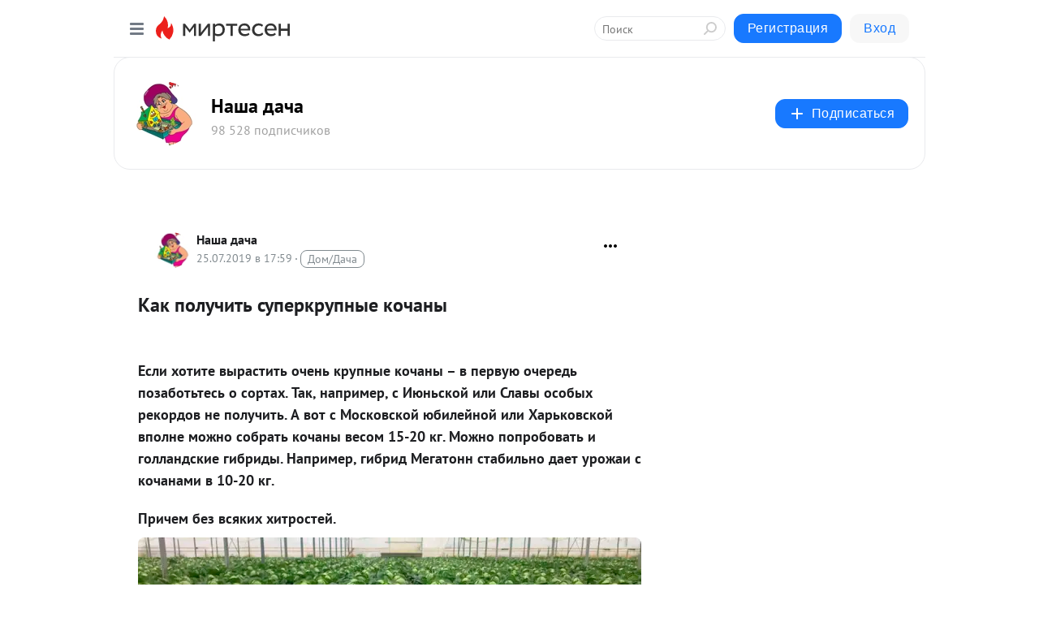

--- FILE ---
content_type: application/javascript;charset=UTF-8
request_url: https://exad.smi2.ru/jsapi?action=rtb_news&payload=CAMSJGEyZmM3ZGMzLTEzNjktNDk0Mi04NWI1LTNkYjkyMDY2ZDMxNxpEEOyWzMsGIgVydV9SVSoNMTguMTg4LjI2LjIzMzABOiRiMjA0N2VjZC00MGMzLTQ5OGMtOGY1ZC03NDIzMDVlOTJjNmYiqAEIgAoQ0AUanwFNb3ppbGxhLzUuMCAoTWFjaW50b3NoOyBJbnRlbCBNYWMgT1MgWCAxMF8xNV83KSBBcHBsZVdlYktpdC81MzcuMzYgKEtIVE1MLCBsaWtlIEdlY2tvKSBDaHJvbWUvMTMxLjAuMC4wIFNhZmFyaS81MzcuMzY7IENsYXVkZUJvdC8xLjA7ICtjbGF1ZGVib3RAYW50aHJvcGljLmNvbSkqEQjkpAMaC21pcnRlc2VuLnJ1MqgCClBodHRwczovL2ZhemVuZGEubWlydGVzZW4ucnUvYmxvZy80Mzk1MDMzODkxOS9LYWstcG9sdWNoaXQtc3VwZXJrcnVwbnlpZS1rb2NoYW55aRJQaHR0cHM6Ly9mYXplbmRhLm1pcnRlc2VuLnJ1L2Jsb2cvNDM5NTAzMzg5MTkvS2FrLXBvbHVjaGl0LXN1cGVya3J1cG55aWUta29jaGFueWkigQHQmtCw0Log0L_QvtC70YPRh9C40YLRjCDRgdGD0L_QtdGA0LrRgNGD0L_QvdGL0LUg0LrQvtGH0LDQvdGLIC0g0J3QsNGI0LAg0LTQsNGH0LAgLSDQnNC10LTQuNCw0L_Qu9Cw0YLRhNC-0YDQvNCwINCc0LjRgNCi0LXRgdC10L1CGgiFrAYSC3Nsb3RfMTAzOTQxGBogBEACSKwH
body_size: 72
content:
_jsapi_callbacks_._3({"response_id":"a2fc7dc3-1369-4942-85b5-3db92066d317","blocks":[{"block_id":103941,"tag_id":"slot_103941","items":[],"block_view_uuid":"","strategy_id":14}],"trace":[]});


--- FILE ---
content_type: application/javascript;charset=UTF-8
request_url: https://exad.smi2.ru/jsapi?action=rtb_news&payload=CAESJGMxZWM4ZTY5LWZmZGYtNDM2ZS04ZTk4LWY0MWUwYzcwZWVmNxpEEOyWzMsGIgVydV9SVSoNMTguMTg4LjI2LjIzMzABOiRiMjA0N2VjZC00MGMzLTQ5OGMtOGY1ZC03NDIzMDVlOTJjNmYiqAEIgAoQ0AUanwFNb3ppbGxhLzUuMCAoTWFjaW50b3NoOyBJbnRlbCBNYWMgT1MgWCAxMF8xNV83KSBBcHBsZVdlYktpdC81MzcuMzYgKEtIVE1MLCBsaWtlIEdlY2tvKSBDaHJvbWUvMTMxLjAuMC4wIFNhZmFyaS81MzcuMzY7IENsYXVkZUJvdC8xLjA7ICtjbGF1ZGVib3RAYW50aHJvcGljLmNvbSkqEQjkpAMaC21pcnRlc2VuLnJ1MqgCClBodHRwczovL2ZhemVuZGEubWlydGVzZW4ucnUvYmxvZy80Mzk1MDMzODkxOS9LYWstcG9sdWNoaXQtc3VwZXJrcnVwbnlpZS1rb2NoYW55aRJQaHR0cHM6Ly9mYXplbmRhLm1pcnRlc2VuLnJ1L2Jsb2cvNDM5NTAzMzg5MTkvS2FrLXBvbHVjaGl0LXN1cGVya3J1cG55aWUta29jaGFueWkigQHQmtCw0Log0L_QvtC70YPRh9C40YLRjCDRgdGD0L_QtdGA0LrRgNGD0L_QvdGL0LUg0LrQvtGH0LDQvdGLIC0g0J3QsNGI0LAg0LTQsNGH0LAgLSDQnNC10LTQuNCw0L_Qu9Cw0YLRhNC-0YDQvNCwINCc0LjRgNCi0LXRgdC10L1CGgiIrAYSC3Nsb3RfMTAzOTQ0GBogAUACSKwC
body_size: 71
content:
_jsapi_callbacks_._1({"response_id":"c1ec8e69-ffdf-436e-8e98-f41e0c70eef7","blocks":[{"block_id":103944,"tag_id":"slot_103944","items":[],"block_view_uuid":"","strategy_id":14}],"trace":[]});


--- FILE ---
content_type: application/javascript;charset=UTF-8
request_url: https://exad.smi2.ru/jsapi?action=rtb_news&payload=CAQSJDFhNjlmNTEzLWEwMmUtNGQxZC1iMTI4LWFhNmQ3ZjYxMDI4NxpEEOyWzMsGIgVydV9SVSoNMTguMTg4LjI2LjIzMzABOiRiMjA0N2VjZC00MGMzLTQ5OGMtOGY1ZC03NDIzMDVlOTJjNmYiqAEIgAoQ0AUanwFNb3ppbGxhLzUuMCAoTWFjaW50b3NoOyBJbnRlbCBNYWMgT1MgWCAxMF8xNV83KSBBcHBsZVdlYktpdC81MzcuMzYgKEtIVE1MLCBsaWtlIEdlY2tvKSBDaHJvbWUvMTMxLjAuMC4wIFNhZmFyaS81MzcuMzY7IENsYXVkZUJvdC8xLjA7ICtjbGF1ZGVib3RAYW50aHJvcGljLmNvbSkqEQjkpAMaC21pcnRlc2VuLnJ1MqgCClBodHRwczovL2ZhemVuZGEubWlydGVzZW4ucnUvYmxvZy80Mzk1MDMzODkxOS9LYWstcG9sdWNoaXQtc3VwZXJrcnVwbnlpZS1rb2NoYW55aRJQaHR0cHM6Ly9mYXplbmRhLm1pcnRlc2VuLnJ1L2Jsb2cvNDM5NTAzMzg5MTkvS2FrLXBvbHVjaGl0LXN1cGVya3J1cG55aWUta29jaGFueWkigQHQmtCw0Log0L_QvtC70YPRh9C40YLRjCDRgdGD0L_QtdGA0LrRgNGD0L_QvdGL0LUg0LrQvtGH0LDQvdGLIC0g0J3QsNGI0LAg0LTQsNGH0LAgLSDQnNC10LTQuNCw0L_Qu9Cw0YLRhNC-0YDQvNCwINCc0LjRgNCi0LXRgdC10L1CGgiLrAYSC3Nsb3RfMTAzOTQ3GBogAUACSKwC
body_size: 72
content:
_jsapi_callbacks_._4({"response_id":"1a69f513-a02e-4d1d-b128-aa6d7f610287","blocks":[{"block_id":103947,"tag_id":"slot_103947","items":[],"block_view_uuid":"","strategy_id":14}],"trace":[]});


--- FILE ---
content_type: application/javascript;charset=UTF-8
request_url: https://exad.smi2.ru/jsapi?action=rtb_news&payload=EiRkYWY4NjdjMC00NDY4LTQ2MTUtYWQ2OC1lNDVjZDQ0Y2JjNzUaRBDslszLBiIFcnVfUlUqDTE4LjE4OC4yNi4yMzMwATokYjIwNDdlY2QtNDBjMy00OThjLThmNWQtNzQyMzA1ZTkyYzZmIqgBCIAKENAFGp8BTW96aWxsYS81LjAgKE1hY2ludG9zaDsgSW50ZWwgTWFjIE9TIFggMTBfMTVfNykgQXBwbGVXZWJLaXQvNTM3LjM2IChLSFRNTCwgbGlrZSBHZWNrbykgQ2hyb21lLzEzMS4wLjAuMCBTYWZhcmkvNTM3LjM2OyBDbGF1ZGVCb3QvMS4wOyArY2xhdWRlYm90QGFudGhyb3BpYy5jb20pKhEI5KQDGgttaXJ0ZXNlbi5ydTKoAgpQaHR0cHM6Ly9mYXplbmRhLm1pcnRlc2VuLnJ1L2Jsb2cvNDM5NTAzMzg5MTkvS2FrLXBvbHVjaGl0LXN1cGVya3J1cG55aWUta29jaGFueWkSUGh0dHBzOi8vZmF6ZW5kYS5taXJ0ZXNlbi5ydS9ibG9nLzQzOTUwMzM4OTE5L0thay1wb2x1Y2hpdC1zdXBlcmtydXBueWllLWtvY2hhbnlpIoEB0JrQsNC6INC_0L7Qu9GD0YfQuNGC0Ywg0YHRg9C_0LXRgNC60YDRg9C_0L3Ri9C1INC60L7Rh9Cw0L3RiyAtINCd0LDRiNCwINC00LDRh9CwIC0g0JzQtdC00LjQsNC_0LvQsNGC0YTQvtGA0LzQsCDQnNC40YDQotC10YHQtdC9QhoI9ZsGEgtzbG90XzEwMTg3NxgaIAJAAkjsBA
body_size: 71
content:
_jsapi_callbacks_._0({"response_id":"daf867c0-4468-4615-ad68-e45cd44cbc75","blocks":[{"block_id":101877,"tag_id":"slot_101877","items":[],"block_view_uuid":"","strategy_id":14}],"trace":[]});


--- FILE ---
content_type: application/javascript;charset=UTF-8
request_url: https://exad.smi2.ru/jsapi?action=rtb_news&payload=CAISJDY4Y2M3M2FjLTM4MzMtNDVhNy05OGZiLTQ4OTVkZDAyMTU5NRpEEOyWzMsGIgVydV9SVSoNMTguMTg4LjI2LjIzMzABOiRiMjA0N2VjZC00MGMzLTQ5OGMtOGY1ZC03NDIzMDVlOTJjNmYiqAEIgAoQ0AUanwFNb3ppbGxhLzUuMCAoTWFjaW50b3NoOyBJbnRlbCBNYWMgT1MgWCAxMF8xNV83KSBBcHBsZVdlYktpdC81MzcuMzYgKEtIVE1MLCBsaWtlIEdlY2tvKSBDaHJvbWUvMTMxLjAuMC4wIFNhZmFyaS81MzcuMzY7IENsYXVkZUJvdC8xLjA7ICtjbGF1ZGVib3RAYW50aHJvcGljLmNvbSkqEQjkpAMaC21pcnRlc2VuLnJ1MqgCClBodHRwczovL2ZhemVuZGEubWlydGVzZW4ucnUvYmxvZy80Mzk1MDMzODkxOS9LYWstcG9sdWNoaXQtc3VwZXJrcnVwbnlpZS1rb2NoYW55aRJQaHR0cHM6Ly9mYXplbmRhLm1pcnRlc2VuLnJ1L2Jsb2cvNDM5NTAzMzg5MTkvS2FrLXBvbHVjaGl0LXN1cGVya3J1cG55aWUta29jaGFueWkigQHQmtCw0Log0L_QvtC70YPRh9C40YLRjCDRgdGD0L_QtdGA0LrRgNGD0L_QvdGL0LUg0LrQvtGH0LDQvdGLIC0g0J3QsNGI0LAg0LTQsNGH0LAgLSDQnNC10LTQuNCw0L_Qu9Cw0YLRhNC-0YDQvNCwINCc0LjRgNCi0LXRgdC10L1CGgiDrAYSC3Nsb3RfMTAzOTM5GBogAkACSKwC
body_size: 72
content:
_jsapi_callbacks_._2({"response_id":"68cc73ac-3833-45a7-98fb-4895dd021595","blocks":[{"block_id":103939,"tag_id":"slot_103939","items":[],"block_view_uuid":"","strategy_id":14}],"trace":[]});
